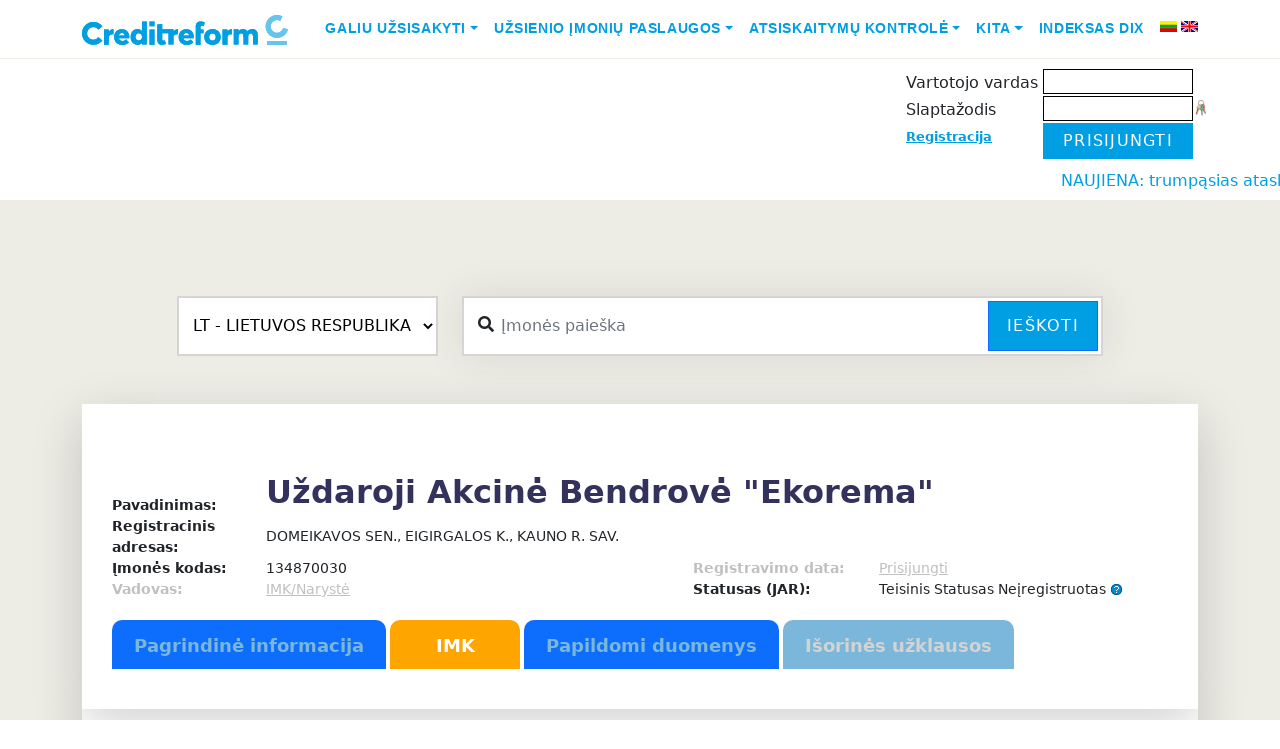

--- FILE ---
content_type: text/css
request_url: https://www.cr.lt/js_cr/dhtmlxTree/css/dhtmlXTree.css
body_size: 1805
content:
.defaultTreeTable{
			margin : 0px;
			padding : 0px;
			border : 0px;
}
.containerTableStyle { overflow : auto; position:relative; top:0; font-size : 12px;}
.containerTableStyleRTL span { direction: rtl; unicode-bidi: bidi-override;  }
.containerTableStyleRTL { direction: rtl; overflow : auto; position:relative; top:0; font-size : 12px;}
.standartTreeRow{	font-family : Verdana, Geneva, Arial, Helvetica, sans-serif; 	font-size : 12px; -moz-user-select: none;  }
.selectedTreeRow{ background-color : navy; color:white; font-family : Verdana, Geneva, Arial, Helvetica, sans-serif; 		font-size : 12px;  -moz-user-select: none; }
.dragAndDropRow{ background-color : navy; color:white; }
.standartTreeRow_lor{	text-decoration:underline; background-color : #FFFFF0; font-family : Verdana, Geneva, Arial, Helvetica, sans-serif; 	font-size : 12px; -moz-user-select: none; }
.selectedTreeRow_lor{   text-decoration:underline; background-color : navy; color:white; font-family : Verdana, Geneva, Arial, Helvetica, sans-serif; 		font-size : 12px;  -moz-user-select: none; }

.standartTreeImage{ width:18px; height:18px;  overflow:hidden; border:0; padding:0; margin:0; }
.hiddenRow { width:1px;   overflow:hidden;  }
.dragSpanDiv,.dragSpanDiv td{ 	font-size : 12px; 	background-color:white; }


.selectionBox{
background-color: #FFFFCC;
}
.selectionBar {
	top:0;
	background-color: Black;
	position:absolute;
	overflow:hidden;
	height: 2px;
	z-index : 11;
}

.intreeeditRow{
  width:100%; font-size:8pt; height:16px; border:1px solid silver; padding:0; margin:0;
  -moz-user-select:  text;   
}
.dhx_tree_textSign{
   font-size:8pt;
   font-family:monospace;
   width:21px;
   color:black;
   padding:0px;
   margin:0px;
   cursor:pointer;
   text-align: center;
}

